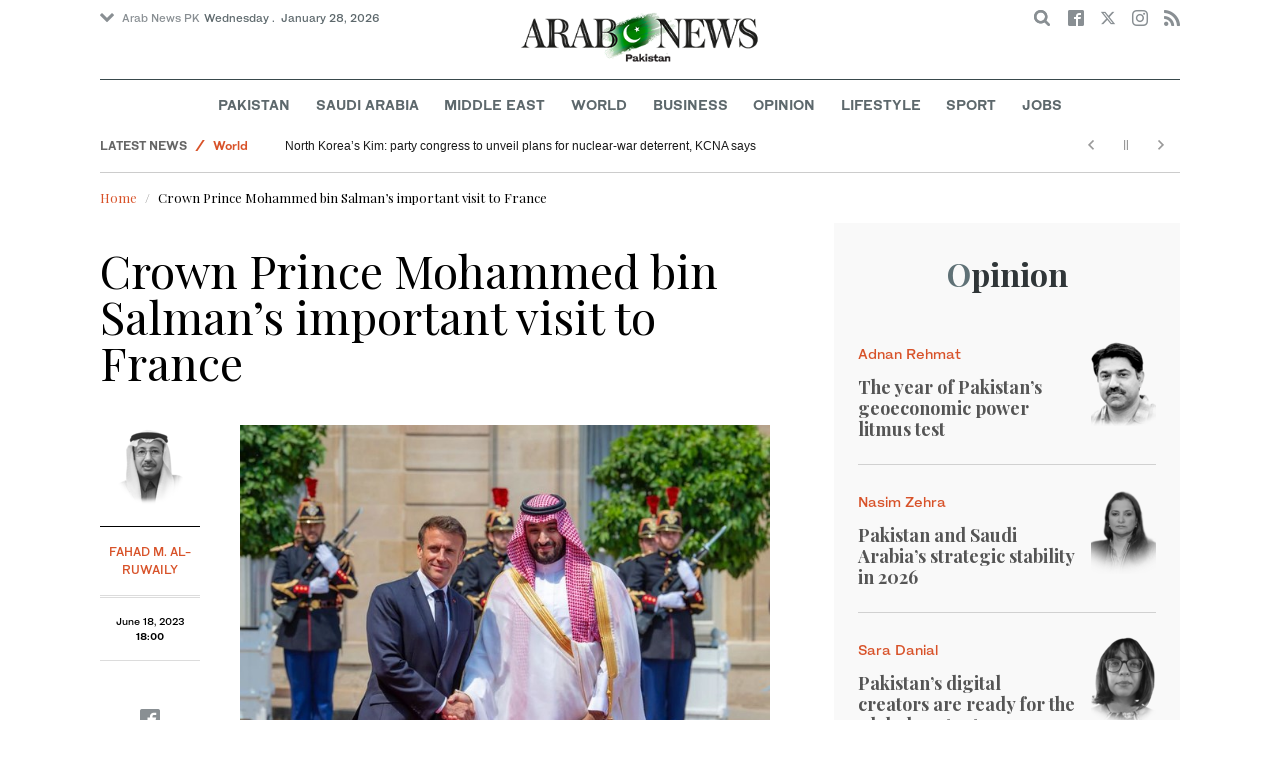

--- FILE ---
content_type: text/html; charset=utf-8
request_url: https://www.arabnews.pk/node/2323801
body_size: 18982
content:
<!--html__opinion--><!doctype html>
<html itemscope itemtype="http://schema.org/Webpage" class="no-js" lang="en" dir="ltr">

<head>
  <script async src="https://cdn.onthe.io/io.js/VLpTs7YbQBN4"></script>
  <meta http-equiv="X-UA-Compatible" content="IE=Edge,chrome=1" />
  <meta charset="utf-8" />
  <meta http-equiv="Content-Type" content="text/html; charset=utf-8" />
<link rel="shortcut icon" href="https://www.arabnews.pk/sites/default/files/index.png" type="image/png" />
<meta name="description" content="Saudi Crown Prince Mohammed bin Salman began an important official visit to France last week, with a program filled with many events. On Friday, the crown prince held an expanded meeting with French President Emmanuel Macron, which I had the honor of attending. It included several ministers and senior officials from both countries, who reviewed the historical and strategic" />
<meta name="abstract" content="Get the latest breaking news and headlines from the largest Arab News website. Get world news, sport news, business news, entertainment, lifestyle, video and photos." />
<meta name="rights" content="Arab News" />
<link rel="canonical" href="https://www.arabnews.pk/node/2323801" />
<link rel="shortlink" href="https://arab.news/nh9fm" />
<meta http-equiv="content-language" content="en" />
<meta property="fb:app_id" content="331299401208963" />
<meta property="og:site_name" content="Arab News PK" />
<meta property="og:type" content="article" />
<meta property="og:title" content="Crown Prince Mohammed bin Salman’s important visit to France" />
<meta property="og:url" content="https://arab.news/nh9fm" />
<meta property="og:description" content="Saudi Crown Prince Mohammed bin Salman began an important official visit to France last week, with a program filled with many events. On Friday, the crown prince held an expanded meeting with French President Emmanuel Macron, which I had the honor of attending. It included several ministers and senior officials from both countries, who reviewed the historical and strategic relations between the two countries and ways to develop them in all fields — in a way that serves the interests of both countries and their friendly peoples." />
<meta property="og:updated_time" content="2023-06-19T10:43:30+03:00" />
<meta property="og:image" content="https://www.arabnews.pk/sites/default/files/authors/2712676-fahadmal-ruwaily.png" />
<meta property="og:image:url" content="https://www.arabnews.pk/sites/default/files/authors/2712676-fahadmal-ruwaily.png" />
<meta name="twitter:card" content="summary" />
<meta name="twitter:site" content="@Arab_News" />
<meta name="twitter:site:id" content="69172612" />
<meta name="twitter:url" content="https://arab.news/nh9fm" />
<meta name="twitter:creator" content="@Arab_News" />
<meta name="twitter:creator:id" content="69172612" />
<meta name="twitter:title" content="Crown Prince Mohammed bin Salman’s important visit to France" />
<meta name="twitter:description" content="Saudi Crown Prince Mohammed bin Salman began an important official visit to France last week, with a program filled with many events. On Friday, the crown prince held an expanded meeting with French" />
<meta name="twitter:image" content="https://www.arabnews.pk/sites/default/files/authors/2712676-fahadmal-ruwaily.png" />
<meta property="article:published_time" content="2023-06-18T21:00:11+03:00" />
<meta property="article:modified_time" content="2023-06-19T10:43:30+03:00" />
<meta itemprop="name" content="Crown Prince Mohammed bin Salman’s important visit to France" />
<meta itemprop="image" content="https://www.arabnews.pk/sites/default/files/authors/2712676-fahadmal-ruwaily.png" />
<meta itemprop="description" content="Saudi Crown Prince Mohammed bin Salman began an important official visit to France last week, with a program filled with many events. On Friday, the crown prince held an expanded meeting with French President Emmanuel Macron, which I had the honor of attending. It included several ministers and senior officials from both countries, who reviewed the historical and strategic relations between the two countries and ways to develop them in all fields — in a way that serves the interests of both countries and their friendly peoples." />
  <meta name="viewport" content="width=device-width, initial-scale=1.0" />
  <title>Crown Prince Mohammed bin Salman’s important visit to France | Arab News PK</title>
  <link type="text/css" rel="stylesheet" href="https://www.arabnews.pk/sites/default/files/css/css_lQaZfjVpwP_oGNqdtWCSpJT1EMqXdMiU84ekLLxQnc4.css" media="all" />
<link type="text/css" rel="stylesheet" href="https://www.arabnews.pk/sites/default/files/css/css_BufjjoOnuJh6uJQVVMb4QWQv-KnWx_lG0GDvc10vDV0.css" media="all" />
<link type="text/css" rel="stylesheet" href="https://www.arabnews.pk/sites/default/files/css/css_UUNq-h4nXBp47kiN_tBve5abMjVNmcs-SogmBCp1EOo.css" media="all" />
<link type="text/css" rel="stylesheet" href="https://www.arabnews.pk/sites/default/files/css/css_S1iRH6pqoG9ST_lbfSWVGomZyltRnNkxe_nNTRnjQs0.css" media="all" />
  <script type="text/javascript" src="https://www.arabnews.pk/sites/all/modules/jquery_update/replace/jquery/1.7/jquery.min.js?v=1.7.2"></script>
<script type="text/javascript" src="https://www.arabnews.pk/misc/jquery-extend-3.4.0.js?v=1.7.2"></script>
<script type="text/javascript" src="https://www.arabnews.pk/misc/jquery-html-prefilter-3.5.0-backport.js?v=1.7.2"></script>
<script type="text/javascript" src="https://www.arabnews.pk/misc/jquery.once.js?v=1.2"></script>
<script type="text/javascript" src="https://www.arabnews.pk/misc/drupal.js?t9fpvf"></script>
<script type="text/javascript" src="https://www.arabnews.pk/sites/all/modules/jquery_update/replace/ui/external/jquery.cookie.js?v=67fb34f6a866c40d0570"></script>
<script type="text/javascript" src="https://www.arabnews.pk/sites/all/modules/jquery_update/replace/misc/jquery.form.min.js?v=2.69"></script>
<script type="text/javascript" src="https://www.arabnews.pk/sites/all/modules/dialog/misc/ajax.js?v=7.82"></script>
<script type="text/javascript" src="https://www.arabnews.pk/sites/all/modules/jquery_update/js/jquery_update.js?v=0.0.1"></script>
<script type="text/javascript" src="https://www.arabnews.pk/sites/all/modules/ajax_links_api/ajax_links_api.js?t9fpvf"></script>
<script type="text/javascript" src="https://www.arabnews.pk/sites/all/modules/fb_instant_articles/modules/fb_instant_articles_display/js/admin.js?t9fpvf"></script>
<script type="text/javascript">
<!--//--><![CDATA[//><!--
  window.most_article = function (period, folder_type) {
      jQuery.getJSON('https://www.arabnews.com/sites/default/files/'+folder_type+'/'+period+'.json?v='+(new Date).getTime(), function(data) {
        var _url ='https://www.arabnews.com/sites/default/files/'+folder_type+'/'+period+'.json';
          //console.log(_url);
          //console.log(data);
          var html="";
          jQuery.each(data.articles.list, function(i,item){
          var _number_view = "";
          if(folder_type == "mostread"){
            _number_view = item.pageviews;
          } else{
            _number_view = item.facebook;
          }
          var _nid_article =  item.url.split("/"); 
          var _img_public = item.type_article.split("public://");

          //console.log(_img_public);

          if(_img_public.length == 2){
            var _img_most = 'https://www.arabnews.com/sites/default/files/'+_img_public[1];
            
          } else if (_img_public.length == 1){
            var _img_most = item.type_article;
          }
          html +='<div class="object-item" data-nid="'+_nid_article[2]+'"><div class="media-object"><div class="media-object-section"><div class="media-object-img"><a href="'+item.url+'"><img title="'+item.page+'" alt="'+item.page+'" width="100" src="'+_img_most+'"></a></div><div class="meta-area"><span class="views-count  views-count-placeholder nid-'+_nid_article[2]+'"><i class="icomoon-icon icon-views"></i> <span>'+_number_view+'</span></span></div></div><div class="media-object-section"><h6 class="font-bold"><a href="'+item.url+'">'+item.page+'</a></h6></div></div>';
              if (i == 5){
              return false;
              }    
          });
          var _div_id ='#share_'+folder_type+'_'+period;
          jQuery(_div_id).append(html);
      });
    }
//--><!]]>
</script>
<script type="text/javascript" src="https://www.arabnews.pk/sites/all/modules/views_ajax_get/views_ajax_get.js?t9fpvf"></script>
<script type="text/javascript" src="https://www.arabnews.pk/sites/all/modules/views/js/base.js?t9fpvf"></script>
<script type="text/javascript" src="https://www.arabnews.pk/misc/progress.js?v=7.82"></script>
<script type="text/javascript" src="https://www.arabnews.pk/sites/all/modules/views/js/ajax_view.js?t9fpvf"></script>
<script type="text/javascript" src="https://www.arabnews.pk/sites/all/modules/gd_infinite_scroll/js/gd_infinite_scroll.js?t9fpvf"></script>
<script type="text/javascript" src="https://www.arabnews.pk/sites/all/modules/hide_submit/js/hide_submit.js?t9fpvf"></script>
<script type="text/javascript">
<!--//--><![CDATA[//><!--
jQuery.extend(Drupal.settings, {"basePath":"\/","pathPrefix":"","ajaxPageState":{"theme":"narabnewspk","theme_token":"F8x43vtvSDD5NNUYoFqp13TmT71zjqAkcxUKom0G_UA","jquery_version":"1.7","js":{"sites\/all\/modules\/jquery_update\/replace\/jquery\/1.7\/jquery.min.js":1,"misc\/jquery-extend-3.4.0.js":1,"misc\/jquery-html-prefilter-3.5.0-backport.js":1,"misc\/jquery.once.js":1,"misc\/drupal.js":1,"sites\/all\/modules\/jquery_update\/replace\/ui\/external\/jquery.cookie.js":1,"sites\/all\/modules\/jquery_update\/replace\/misc\/jquery.form.min.js":1,"sites\/all\/modules\/dialog\/misc\/ajax.js":1,"sites\/all\/modules\/jquery_update\/js\/jquery_update.js":1,"sites\/all\/modules\/ajax_links_api\/ajax_links_api.js":1,"sites\/all\/modules\/fb_instant_articles\/modules\/fb_instant_articles_display\/js\/admin.js":1,"0":1,"sites\/all\/modules\/views_ajax_get\/views_ajax_get.js":1,"sites\/all\/modules\/views\/js\/base.js":1,"misc\/progress.js":1,"sites\/all\/modules\/views\/js\/ajax_view.js":1,"sites\/all\/modules\/gd_infinite_scroll\/js\/gd_infinite_scroll.js":1,"sites\/all\/modules\/hide_submit\/js\/hide_submit.js":1},"css":{"modules\/system\/system.base.css":1,"sites\/all\/modules\/ajax_links_api\/ajax_links_api.css":1,"sites\/all\/modules\/date\/date_api\/date.css":1,"sites\/all\/modules\/date\/date_popup\/themes\/datepicker.1.7.css":1,"sites\/all\/modules\/date\/date_repeat_field\/date_repeat_field.css":1,"sites\/all\/modules\/ckeditor\/css\/ckeditor.css":1,"sites\/all\/modules\/ctools\/css\/ctools.css":1,"sites\/all\/modules\/gd_infinite_scroll\/css\/gd_infinite_scroll.css":1,"sites\/all\/modules\/hide_submit\/css\/hide_submit.css":1,"sites\/all\/themes\/narabnewspk\/assets\/css\/app.css":1}},"ajax_links_api":{"selector":"#content","trigger":".ajax-link","negative_triggers":"#toolbar a","html5":0,"vpager":1},"viewsAjaxGet":["ticker"],"views":{"ajax_path":"\/views\/ajax","ajaxViews":{"views_dom_id:47b94dd7e45a4d6713195bc74517a126":{"view_name":"ticker","view_display_id":"block_1","view_args":"","view_path":"node\/2323801","view_base_path":"ticker-json","view_dom_id":"47b94dd7e45a4d6713195bc74517a126","pager_element":0}}},"urlIsAjaxTrusted":{"\/views\/ajax":true,"\/node\/2323801":true},"gd_infinite_scroll":{"1":{"img_path":"https:\/\/www.arabnews.pk\/sites\/all\/modules\/gd_infinite_scroll\/images\/ajax-loader.gif","name":"node_scroll","pager_selector":"ul.pager","next_selector":"li.pager-next a:first","content_selector":".view-id-full_content_display","items_selector":".cell","load_more":0,"load_more_markup":"\u003Cbutton class=\u0022load-more\u0022\u003ELoad more\u003C\/button\u003E","ajax_pager":0,"database_override":true,"url":"node\/*"}},"hide_submit":{"hide_submit_status":true,"hide_submit_method":"disable","hide_submit_css":"hide-submit-disable","hide_submit_abtext":"","hide_submit_atext":"","hide_submit_hide_css":"hide-submit-processing","hide_submit_hide_text":"Processing...","hide_submit_indicator_style":"expand-left","hide_submit_spinner_color":"#000","hide_submit_spinner_lines":12,"hide_submit_hide_fx":0,"hide_submit_reset_time":5000}});
//--><!]]>
</script>
  <script src="/sites/all/themes/narabnewspk/assets/js/Pageviews-2.0.js?afddasf"></script>
     
  <script type='text/javascript'>
    var d_site = d_site || '7E7526088960047A3792A35A';
  </script>
  <script src='//widget.privy.com/assets/widget.js'></script>
  
  <!-- Remove view count from pk-->
  <style type="text/css">
    .views-count-placeholder {
      display: none !important;
    }
  </style>
  <script>
    (function(w, d, s, l, i) {
      w[l] = w[l] || [];
      w[l].push({
        'gtm.start': new Date().getTime(),
        event: 'gtm.js'
      });
      var f = d.getElementsByTagName(s)[0],
        j = d.createElement(s),
        dl = l != 'dataLayer' ? '&l=' + l : '';
      j.async = true;
      j.src =
        'https://www.googletagmanager.com/gtm.js?id=' + i + dl;
      f.parentNode.insertBefore(j, f);
    })(window, document, 'script', 'dataLayer', 'GTM-K2V74X2');
  </script>
  <script type="text/javascript">
    !(function(p,l,o,w,i,n,g){
        if(!p[i]){
            p[i]=p[i]||[];
            p[i].push(i);
            p[i]=function(){(p[i].q=p[i].q||[]).push(arguments);};
            p[i].q=p[i].q||[];
            n=l.createElement(o);
            g=l.getElementsByTagName(o)[0];
            n.async=1;
            n.src=w;
            g.parentNode.insertBefore(n, g);
            n.onload = function() {
                window.l5plow.initTag('24', 1800, '', 'tracker.srmg-cdp.com');

                window.l5plow('enableFormTracking');
                window.l5plow('trackPageView');
            };
        }
    })(window, document, "script", "https://js.l5id.com/l5v3s.js", "l5track");
  </script>
  <script src="/srpc.js?ssss"></script>
  <script async="async" src="https://securepubads.g.doubleclick.net/tag/js/gpt.js"></script>
  <script>
    window.googletag = window.googletag || {
      cmd: []
    };
    var anchorSlot;

    function isMobileDevice() {
      return /Android|webOS|iPhone|iPod|BlackBerry|IEMobile|Opera Mini/i.test(navigator.userAgent);
    }
    googletag.cmd.push(function() {
      var isDesktop = !isMobileDevice() && window.innerWidth > 1024;
      var isTablet = window.innerWidth > 767 && window.innerWidth <= 1024;
      var isMobile = isMobileDevice();

      

      var topMapping = googletag.sizeMapping()
        .addSize([1080, 0], [
          [728, 90],
          [970, 250],
          [970, 90]
        ])
        .addSize([750, 400], [
          [728, 90],
          [970, 250],
          [970, 90]
        ])
        .addSize([470, 400], [
          [320, 50],
          [320, 100],
          [300, 100],
          [300, 50]
        ])
        .addSize([0, 0], [
          [320, 50],
          [320, 100],
          [300, 100],
          [320, 50]
        ])
        .build();

      var midMapping = googletag.sizeMapping()
        .addSize([1080, 0], [
          [300, 250],
          [336, 280],
          [300, 600],
          [160, 600]
        ])
        .addSize([750, 400], [
          [300, 250],
          [336, 280],
          [300, 600],
          [160, 600]
        ])
        .addSize([470, 400], [
          [300, 250],
          [336, 280],
          [250, 250],
          [200, 200]
        ])
        .addSize([0, 0], [
          [300, 250],
          [336, 280],
          [250, 250],
          [200, 200]
        ])
        .build();

      var bottomMapping = googletag.sizeMapping()
        .addSize([1080, 0], [
          [728, 90],
          [970, 250],
          [970, 90]
        ])
        .addSize([750, 400], [
          [728, 90],
          [970, 250],
          [970, 90]
        ])
        .addSize([470, 400], [
          [300, 250],
          [250, 250],
          [200, 200],
          [336, 280]
        ])
        .addSize([0, 0], [
          [320, 50],
          [250, 250],
          [200, 200],
          [336, 280]
        ])
        .build();

      googletag.defineSlot('/5910/Arabnewspk/opinion', [1, 1], 'div-gpt-ad-3341368-0').addService(googletag.pubads());

      googletag.defineOutOfPageSlot('/5910/Arabnewspk/opinion', 'div-gpt-ad-3341368-1')
        .addService(googletag.pubads());


      googletag.defineSlot('/5910/Arabnewspk/opinion', [
          [728, 90],
          [970, 90],
          [970, 250],
          [970, 90],
          [320, 50],
          [320, 100],
          [300, 100],
          [300, 50]
        ], 'div-gpt-ad-3341368-2')
        .defineSizeMapping(topMapping)
        .setTargeting('position', 'atf')
        .addService(googletag.pubads());

      googletag.defineSlot('/5910/Arabnewspk/opinion', [
          [300, 250],
          [336, 280],
          [300, 600],
          [160, 600],
          [250, 250],
          [200, 200]
        ], 'div-gpt-ad-3341368-3')
        .defineSizeMapping(midMapping)
        .setTargeting('position', 'Mid1')
        .addService(googletag.pubads());

      googletag.defineSlot('/5910/Arabnewspk/opinion', [
          [300, 250],
          [336, 280],
          [300, 600],
          [160, 600],
          [250, 250],
          [200, 200],
          ['Fluid']
        ], 'div-gpt-ad-3341368-4')
        .defineSizeMapping(midMapping)
        .setTargeting('position', 'Mid2')
        .addService(googletag.pubads());

      googletag.defineSlot('/5910/Arabnewspk/opinion', [
          [728, 90],
          [970, 250],
          [970, 90],
          [300, 250],
          [250, 250],
          [336, 280],
          [320, 50],
          [200, 200],
          ['Fluid']
        ], 'div-gpt-ad-3341368-5')
        .defineSizeMapping(bottomMapping)
        .setTargeting('position', 'btf')
        .addService(googletag.pubads());


      if (document.body.clientWidth <= 1024) {
        anchorSlot = googletag.defineOutOfPageSlot(
          '/5910/Arabnewspk/home', googletag.enums.OutOfPageFormat.BOTTOM_ANCHOR);
      }
      if (anchorSlot) {
        anchorSlot
          .setTargeting('Page', 'opinion')
          .addService(googletag.pubads());
      }

      // Configure page-level targeting.
      googletag.pubads().setTargeting('Page', ['opinion']);
      googletag.pubads().setTargeting('url', [window.location.pathname]);
      googletag.pubads().enableLazyLoad({
        // Fetch slots within 2 viewports.
        fetchMarginPercent: 200,
        // Render slots within 1 viewports.
        renderMarginPercent: 100,
        mobileScaling: 2.0
      });
            var ppid = 'd7d2b95535f4e60703cd6b43f90069b7f911cbc79c1ba85e041af06beb270c5a';
      googletag.pubads().setPublisherProvidedId(ppid);
      googletag.pubads().enableSingleRequest();
      googletag.pubads().collapseEmptyDivs();
      googletag.pubads().setCentering(true);
      googletag.enableServices();
    });

    // networkCode is provided
    window.googletag = window.googletag || {
      cmd: []
    };
    googletag.secureSignalProviders = googletag.secureSignalProviders || [];
    googletag.secureSignalProviders.push({
      networkCode: "5910",
      collectorFunction: () => {
        // ...custom signal generation logic...
        return Promise.resolve("signal");
      },
    });
  </script>
  <script async src="//pahter.tech/c/arabnews.pk.js"></script>
</head>

<body class="html not-front not-logged-in no-sidebars page-node page-node- page-node-2323801 node-type-columns domain-www-arabnews-pk" >
  <!-- Google Tag Manager (noscript) -->
  <noscript><iframe src="https://www.googletagmanager.com/ns.html?id=GTM-K2V74X2" height="0" width="0" style="display:none;visibility:hidden"></iframe></noscript>
  <!-- End Google Tag Manager (noscript) -->
  <div id="main-wrap">

    <div id='div-gpt-ad-3341368-0'>
      <script>
        googletag.cmd.push(function() {
          onDvtagReady(function () { googletag.display('div-gpt-ad-3341368-0'); });
        });
      </script>
    </div>

    <div id='div-gpt-ad-3341368-1'>
      <script>
        googletag.cmd.push(function() {
          onDvtagReady(function () { googletag.display('div-gpt-ad-3341368-1'); });
        });
      </script>
    </div>
    <div canvas="container">

      <div class="container">
        <div id="sb-blocker"></div>
                <script>
  jQuery.ajax({
    url: '/views/ajax',
    type: 'post',
    data: {
      view_name: 'ticker',
      view_display_id: 'block_2', //your display id
      view_args: {}, // your views arguments
    },
    dataType: 'json',
    success: function(response) {
      if (response[1] !== undefined) {
        jQuery('.break-news-header').append(response[1].data);
        // Drupal.attachBehaviors();
        //  Drupal.attachBehaviors($('#raayleft'), Drupal.settings);
      }

    },
    complete: function() {
      // jQuery(".author-slick").slick("getSlick").refresh();
    }
  });
</script>
<header id="main-header">
  <div id="sticky-header-waypoint">
    <div class="break-news-header show-for-large">
          </div>
    <div class="sticky-header-spacer"></div>
    <div class="main-header-before show-for-medium">
      <div class="grid-container">
        <div class="grid-x grid-margin-x">
          <div class="cell shrink show-for-medium-only">
            <button class="toggle-nav-panel" type="button" aria-label="Menu" aria-controls="navigation"><i class="icomoon-icon icon-hamburger"></i></button>
          </div>
          <div class="cell auto">
            <div class="dropdown-wrapper">
              <button class="dropdown button small" type="button"><i class="icomoon-icon icon-arrow-down"></i>Arab News PK</button>
              <div class="dropdown-menu">
                <ul class="menu vertical">
                  <li><a href="http://www.arabnews.com/">Arab News</a></li>
                  <li><a href="http://www.arabnews.jp/">Arab News JP</a></li>
                  <li><a href="https://www.arabnews.fr/">Arab News FR</a></li>
                </ul>
              </div>
            </div>
            <div class="current-date">
               <time>Wednesday .  January 28, 2026 </time>            </div>
          </div>
          <div class="cell shrink">
            <div class="text-right">
              <div class="holder-area">
                <div class="search-area">
                  <form class="searchbox" action="/node/2323801" method="post" id="search-block-form" accept-charset="UTF-8"><div><div class="container-inline">
      <h2 class="element-invisible">Search form</h2>
    <div class="form-item form-type-textfield form-item-search-block-form">
  <label class="element-invisible" for="edit-search-block-form--2">Search </label>
 <input title="Enter the terms you wish to search for." placeholder="Search here ..." class="searchbox-input form-text" onkeyup="buttonUp();" type="text" id="edit-search-block-form--2" name="search_block_form" value="" size="15" maxlength="128" />
</div>
<div class="form-actions form-wrapper" id="edit-actions"><input class="searchbox-submit form-submit" type="submit" id="edit-submit" name="op" value="" /><span class="searchbox-icon"><i class="icomoon-icon icon-search"></i></span></div><input type="hidden" name="form_build_id" value="form-08i5Zgfq0LmlXnEknzahvaV_64Ne_V6NmKY-4w69Nqw" />
<input type="hidden" name="form_id" value="search_block_form" />
</div>
</div></form>                </div>
              </div>
              <div class="socials-area">
                <div class="socials-btns">
                  <a href="https://www.facebook.com/arabnewspk/" class="social-btn facebook-btn-hover" target="_blank"><i class="icomoon-icon icon-facebook"></i></a>
                  <a href="https://twitter.com/arabnewspk/" class="social-btn twitter-btn-hover" target="_blank"><i class="icomoon-icon icon-twitter"></i></a>
                  <a href="https://www.instagram.com/arabnewspk/" class="social-btn instagram-btn-hover" target="_blank"><i class="icomoon-icon icon-instagram"></i></a>
                  <!-- <a href="https://plus.google.com/+arabnews" class="social-btn"><i class="icomoon-icon icon-googleplus"></i></a> -->
                  <a href="/rss" class="social-btn" target="_blank"><i class="icomoon-icon icon-rss"></i></a>
                </div>
              </div>
            </div>
          </div>
        </div>
      </div>
    </div>

    <div class="main-header-inner show-for-medium">
      <div class="grid-container">
        <div class="grid-x grid-margin-x align-center">
          <div class="cell shrink">
            <div class="logo">
              <a href="/"><img src="/sites/all/themes/narabnewspk/assets/img/logo-pk.png?sdsa" alt="Logo"></a>
            </div>
            <div class="banner">
              Pakistan Edition
            </div>
          </div>
        </div>
      </div>
    </div>
    <div id="area-to-stick">
      <div class="grid-x gutters-1x align-justify align-middle">
        <div class="cell shrink hide-for-large">
          <button class="toggle-nav-panel" type="button" aria-label="Menu" aria-controls="navigation"><i class="icomoon-icon icon-hamburger"></i></button>
        </div>
        <div class="cell shrink">
          <div class="logo">
            <a href="/"><img src="/sites/all/themes/narabnewspk/assets/img/logo-pk-no-txt.png" alt="Logo"></a>
          </div>
          <div class="banner">Pakistan Edition</div>
        </div>
        <div class="cell auto show-for-large">
          <nav class="nav-container">
            <ul class="menu align-center show-for-medium"><li class="first leaf saudi-arabia-theme-bg-hover menu-17541"><a href="/Pakistan">Pakistan</a></li>
<li class="leaf middle-east-theme-bg-hover menu-17546"><a href="/saudiarabia">Saudi Arabia</a></li>
<li class="leaf menu-17651"><a href="/middleeast">Middle East</a></li>
<li class="leaf world-theme-bg-hover menu-17551"><a href="/world">World</a></li>
<li class="leaf economy-theme-bg-hover menu-17556"><a href="/economy">Business</a></li>
<li class="leaf menu-17631"><a href="/opinion">Opinion</a></li>
<li class="leaf lifestyle-theme-bg-hover menu-17586"><a href="/lifestyle">Lifestyle</a></li>
<li class="leaf sports-theme-bg-hover menu-17581"><a href="/sport">Sport</a></li>
<li class="last leaf menu-17681"><a href="http://careers.arabnews.com">Jobs</a></li>
</ul>          </nav>
        </div>
        <div class="cell shrink">
          <div class="subheader-block text-right">
            <div class="holder-area">
              <div class="search-area">
                <form class="searchbox" action="/node/2323801" method="post" id="search-block-form--2" accept-charset="UTF-8"><div><div class="container-inline">
      <h2 class="element-invisible">Search form</h2>
    <div class="form-item form-type-textfield form-item-search-block-form">
  <label class="element-invisible" for="edit-search-block-form--4">Search </label>
 <input title="Enter the terms you wish to search for." placeholder="Search here ..." class="searchbox-input form-text" onkeyup="buttonUp();" type="text" id="edit-search-block-form--4" name="search_block_form" value="" size="15" maxlength="128" />
</div>
<div class="form-actions form-wrapper" id="edit-actions--2"><input class="searchbox-submit form-submit" type="submit" id="edit-submit--2" name="op" value="" /><span class="searchbox-icon"><i class="icomoon-icon icon-search"></i></span></div><input type="hidden" name="form_build_id" value="form-daPeW0hY13cYOMVApUPhUUyGG3t4-OVClnLHXI5GbaU" />
<input type="hidden" name="form_id" value="search_block_form" />
</div>
</div></form>              </div>
            </div>
            <div class="socials-area show-for-medium">
              <div class="socials-btns">
                <a href="https://www.facebook.com/arabnewspk" class="social-btn facebook-btn-hover" target="_blank"><i class="icomoon-icon icon-facebook"></i></a>
                <a href="https://twitter.com/arabnewspk" class="social-btn twitter-btn-hover" target="_blank"><i class="icomoon-icon icon-twitter"></i></a>
                <a href="https://www.instagram.com/arabnewspk" class="social-btn instagram-btn-hover" target="_blank"><i class="icomoon-icon icon-instagram"></i></a>
                <!--  <a href="https://plus.google.com/+arabnews" class="social-btn"><i class="icomoon-icon icon-googleplus"></i></a> -->
                <a href="/rss" class="social-btn" target="_blank"><i class="icomoon-icon icon-rss"></i></a>
              </div>
            </div>
          </div>
        </div>
      </div>
    </div>
    <div id="sticky-header" canvas="">
      <div class="ad-block ad-block-header block-wrapper show-for-large" id="leaderboard" data-duration="2">
        <div class="block-wrapper__content">
          <div class="ad-block__holder small text-center">
          
              
          <script>
            if (!isMobileDevice()) {
                document.write("<div id='div-gpt-ad-3341368-2'></div>");
                  googletag.cmd.push(function() { 
                      onDvtagReady(function () { googletag.display('div-gpt-ad-3341368-2'); }); 
                  });
              }
        
          </script>
  
          </div>
        </div>
      </div>
      <!-- STICKY TOP AD -->
      <div class="ad-block ad-block-header block-wrapper hide-for-large" id="leaderboardSm" data-duration="2">
        <div class="block-wrapper__content">
          <div class="ad-block__holder small text-center">
                <script>
                  if (isMobileDevice()) {
                document.write("<div id='div-gpt-ad-3341368-2'></div>");
                  googletag.cmd.push(function() { 
                      onDvtagReady(function () { googletag.display('div-gpt-ad-3341368-2'); }); 
                  });
              }
        
                </script>

          </div>
        </div>
      </div>
    </div>
    <div class="break-news-header show-for-medium-only">
          </div>
    <div class="main-header-after show-for-large">
      <div class="grid-container">
        <div class="grid-x grid-margin-x">
          <div class="cell">
            <nav class="nav-container">
              <ul class="menu align-center show-for-medium"><li class="first leaf saudi-arabia-theme-bg-hover menu-17541"><a href="/Pakistan">Pakistan</a></li>
<li class="leaf middle-east-theme-bg-hover menu-17546"><a href="/saudiarabia">Saudi Arabia</a></li>
<li class="leaf menu-17651"><a href="/middleeast">Middle East</a></li>
<li class="leaf world-theme-bg-hover menu-17551"><a href="/world">World</a></li>
<li class="leaf economy-theme-bg-hover menu-17556"><a href="/economy">Business</a></li>
<li class="leaf menu-17631"><a href="/opinion">Opinion</a></li>
<li class="leaf lifestyle-theme-bg-hover menu-17586"><a href="/lifestyle">Lifestyle</a></li>
<li class="leaf sports-theme-bg-hover menu-17581"><a href="/sport">Sport</a></li>
<li class="last leaf menu-17681"><a href="http://careers.arabnews.com">Jobs</a></li>
</ul>            </nav>
          </div>
        </div>
      </div>
    </div>

    
    
  </div>
</header>
        <script>
  window.dataLayer = window.dataLayer || [];
  dataLayer.push({
    event: 'custom_page_view',
    page_type: "content - columns",
    article_id: "2323801",
        article_author: "",
    article_publish_date: "2023-06-18 18:00:00",
    tags: "[]"
  });
</script>
<main>
  <div class="news-ticker-area hide-for-small-only">
    <div class="grid-container">
      <div class="grid-x grid-margin-x">
        <div class="cell">
          <div class="view view-ticker view-id-ticker view-display-id-block_1 view-dom-id-47b94dd7e45a4d6713195bc74517a126">
        
  
  
      <div class="view-content">
      <div id="news-ticker" style="height: 30px; overflow: hidden;">
	<ul data-vr-zone="Ticker">
					<li data-category="Latest News" data-subcategory="<a href='/taxonomy/term/60236'>Pakistan</a>" data-color="d85229"><a href="/node/2630878/pakistan">Pakistan in talks with Saudi Arabia, China, banks for $2 billion refinery expansion— official </a></li>					<li data-category="Latest News" data-subcategory="<a href='/taxonomy/term/3'>World</a>" data-color="d85229"><a href="/node/2630876/world">Man tackled to ground after spraying unknown substance on Rep. Ilhan Omar at Minneapolis town hall</a></li>					<li data-category="Latest News" data-subcategory="<a href='/taxonomy/term/3'>World</a>" data-color="d85229"><a href="/node/2630869/world">UN experts condemn US move to strip migrant children of legal aid</a></li>					<li data-category="Latest News" data-subcategory="<a href='/taxonomy/term/3'>World</a>" data-color="d85229"><a href="/node/2630867/world">North Korea’s Kim: party congress to unveil plans for nuclear-war deterrent, KCNA says</a></li>					<li data-category="Latest News" data-subcategory="<a href='/taxonomy/term/3'>World</a>" data-color="d85229"><a href="/node/2630866/world">Nearly 2 million military casualties in Ukraine war: study</a></li>					<li data-category="Latest News" data-subcategory="<a href='/taxonomy/term/3'>World</a>" data-color="d85229"><a href="/node/2630860/world">Nine Nigerian troops killed, several missing in jihadist ambush</a></li>					<li data-category="Latest News" data-subcategory="<a href='/taxonomy/term/5'>Sport</a>" data-color="d85229"><a href="/node/2630859/sport">Spain will host 2030 World Cup final, says RFEF president</a></li>					<li data-category="Latest News" data-subcategory="<a href='/taxonomy/term/3'>World</a>" data-color="d85229"><a href="/node/2630858/world">Poland foreign minister urges Musk to cut Russia’s Starlink access</a></li>					<li data-category="Latest News" data-subcategory="<a href='/taxonomy/term/5'>Sport</a>" data-color="d85229"><a href="/node/2630857/sport">Top‑eight scramble dominates Champions League group climax</a></li>					<li data-category="Latest News" data-subcategory="<a href='/taxonomy/term/3'>World</a>" data-color="d85229"><a href="/node/2630854/world">‘Without any humanity’: Eritrea human trafficker gets 20 years</a></li>			</ul>
</div>    </div>
  
  
  
  
  
  
</div>        </div>
      </div>
    </div>
  </div>
  <div class="breadcrumbs-wrapper hide-for-small-only">
    <div class="grid-container">
      <div class="grid-x">
        <div class="cell">
          <h2 class="element-invisible">You are here</h2><ul class="breadcrumbs hide-for-small-only wow lightSpeedIn" itemprop="breadcrumb"><li class="breadcrumb-1"><a href="/">Home</a></li><li class="breadcrumb-last current">Crown Prince Mohammed bin Salman’s important visit to France</li></ul>                                      </div>
      </div>
    </div>
  </div>
  <div class="articles-entries grid-container small-grid-collapse">
    <div class="entry-article-wrapper">
      <div class="grid-x grid-margin-x align-center">
        <div class="cell large-auto">
          <div class="content-wrap">
            ﻿    <script type="text/javascript">
    
    var obj = new Pageviews();

    obj.sendView("2323801", "https://www.arabnews.pk/sites/default/files/styles/n_670_395/public/main-image/opinion/2023/06/18/macron.jpg?itok=Crc8UraV" , "Crown Prince Mohammed bin Salman’s important visit to France" , "/node/2323801", function(data) {
    });
</script>
    <div class="entry-article" data-nid="2323801">
        <div class="entry-title">
            <h1>Crown Prince Mohammed bin Salman’s important visit to France</h1>
        </div>
        <div class="grid-x entry-article-inner align-center">
            <div class="cell large-shrink">
                <div class="entry-aside-info show-for-large">
                                        <div class="entry-author-img">
                      <a href="/taxonomy/term/405201">
                        <img src="https://www.arabnews.pk/sites/default/files/styles/n_65_85/public/authors/2712676-fahadmal-ruwaily.png?itok=CTXHTK9O" width="65" height="85" alt="Author" />                      </a>
                    </div>
                                        <div class="entry-author"><a href="/taxonomy/term/405201">Fahad M. Al-Ruwaily</a></div>
                                          <div class="entry-date">
                          <time>June 18, 2023<span> 18:00</span></time>                      </div>
                                        <div class="entry-views"><span class="views-count-placeholder nid-2323801"><i class="icomoon-icon icon-views"></i><span></span></span></div>
                    <div class="entry-aside-shares">
                        <div class="addthis_toolbox" addthis:title=""  addthis:url="" data-a2a-url="" data-a2a-title="" >
            <div class="a2a_kit ">
                <div class="entry-share-row">
                    <a class="a2a_button_facebook facebook-btn-hover">
                        <i class="icomoon-icon icon-facebook"></i>
                    </a>
                </div>
                <div class="entry-share-row">
                    <a class="a2a_button_twitter twitter-btn-hover">
                        <i class="icomoon-icon icon-twitter"></i>
                    </a>
                </div>
                <div class="entry-share-row">
                    <a class="a2a_button_linkedin linkedin-btn-hover">
                        <i class="icomoon-icon icon-linkedin"></i>
                    </a>
                </div>
                <div class="entry-share-row">
                    <a class="a2a_button_whatsapp whatsapp-btn-hover">
                        <i class="icomoon-icon icon-whatsapp"></i>
                    </a>
                </div>
            </div>
        
            <div class="padding-top-1">
                <div class="entry-share-row">
                    <a class="a2a_button_email">
                        <i class="icomoon-icon icon-envelope"></i>
                    </a>
                </div>
                <div class="entry-share-row">
                    <a href="#" class="print-btn"><i class="icomoon-icon icon-printer"></i></a>
                </div>
            </div>
        </div>
        <a style="background-color: #000; border-radius: 20px; padding: 2px 10px; font-size: 14px; color: #fff; font-family: isento-medium;" href="https://twitter.com/intent/follow?original_referer=https%3A%2F%2Fwww.arabnews.com%2F&amp;ref_src=twsrc%5Etfw%7Ctwcamp%5Ebuttonembed%7Ctwterm%5Efollow%7Ctwgr%5Earabnews&amp;region=follow_link&amp;screen_name=arabnews">
                                        <i class="icomoon-icon icon-twitter" style="font-size:14px;"></i> Follow
                                    </a>                    </div>
                </div>
            </div>
            <div class="cell large-auto">

                <div class="entry-meta hide-for-large">
                    <div class="media-object author-meta-area">
                                                <div class="media-object-section">
                            <a href="/taxonomy/term/405201">
                              <img src="https://www.arabnews.pk/sites/default/files/styles/n_65_85/public/authors/2712676-fahadmal-ruwaily.png?itok=CTXHTK9O" width="65" height="85" alt="Author" />                            </a>
                        </div>
                                                <div class="media-object-section">
                            <div class="entry-author"><a href="/taxonomy/term/405201">Fahad M. Al-Ruwaily</a></div>
                                                          <div class="entry-date">
                                  <time>June 18, 2023<span> 18:00</span></time>                              </div>
                                                    </div>
                    </div>
                    <div class="entry-meta-footer">
                        <div class="grid-x align-justify">
                            <div class="cell shrink">
                                <div class="entry-views"><span><i class="icomoon-icon icon-views"></i></span> <span></span></div>
                            </div>
                            <div class="cell shrink">
                                <div class="entry-shares-wrapper">
                                    <div class="a2a_kit " addthis:title="" addthis:url="" data-a2a-url="" data-a2a-title="">
            <a class="a2a_button_facebook facebook-btn-hover"><i class="icomoon-icon icon-facebook"></i></a>
            <a class="a2a_button_twitter twitter-btn-hover"><i class="icomoon-icon icon-twitter"></i></a>
            <a class="a2a_button_linkedin linkedin-btn-hover"><i class="icomoon-icon icon-linkedin"></i></a>
            <a class="a2a_button_whatsapp whatsapp-btn-hover"><i class="icomoon-icon icon-whatsapp"></i></a>
            <a class="a2a_button_email"><i class="icomoon-icon icon-envelope"></i></a>
            <a href="#" class="print-btn"><i class="icomoon-icon icon-printer"></i></a>
        </div>                                </div>
                            </div>
                        </div>
                    </div>
                </div>

                <div class="entry-content printable-area">
                    <div class="title-area show-for-printable-area">
                        <h2>Crown Prince Mohammed bin Salman’s important visit to France</h2>
                    </div>
                    <div class="media-object author-meta-area show-for-printable-area">
                                                <div class="media-object-section">
                            <img src="https://www.arabnews.pk/sites/default/files/styles/n_65_85/public/authors/2712676-fahadmal-ruwaily.png?itok=CTXHTK9O" width="65" height="85" alt="Author" />                        </div>
                                                <div class="media-object-section">
                            <div class="entry-author">Fahad M. Al-Ruwaily</div>
                                                          <div class="entry-date">
                                  <time>June 18, 2023<span> 18:00</span></time>                              </div>
                                                    </div>
                    </div>
                                            <div class="entry-media">
                            <figure class="image">
                                                                
                                <img src="https://www.arabnews.pk/sites/default/files/styles/n_670_395/public/main-image/opinion/2023/06/18/macron.jpg?itok=Crc8UraV" alt="Saudi Crown Prince Mohammed bin Salman arrives at presidential Elysee Palace to meet France’s President in Paris, on June 16." title="Saudi Crown Prince Mohammed bin Salman arrives at presidential Elysee Palace to meet France’s President in Paris, on June 16." />                                <figcaption>Saudi Crown Prince Mohammed bin Salman arrives at presidential Elysee Palace to meet France’s President in Paris, on June 16.</figcaption>                            </figure>
                        </div>
                                                                 <div class="short-url-wrapper">
                            <div class="short-url grid-x grid-padding-x gutters-1x align-middle center">
                                <div class="cell shrink"><span>Short Url</span></div>
                                <div class="cell shrink"><p class="short-url-link">https://arab.news/nh9fm</p></div>
                            </div>
                        </div>
                                        <p>
	Saudi Crown Prince Mohammed bin Salman began an important official visit to France last week, with a program filled with many events. On Friday, the crown prince held an expanded meeting with French President Emmanuel Macron, which I had the honor of attending. It included several ministers and senior officials from both countries, who reviewed the historical and strategic relations between the two countries and ways to develop them in all fields — in a way that serves the interests of both countries and their friendly peoples. They also exchanged views on international and regional developments, along with ways to coordinate joint efforts in this regard.<br />
	It is certain that this visit will have significant outcomes and will provide additional impetus to the strengthening of cooperation and partnership between the two countries. It is also an important opportunity to hold consultations and coordinate joint action to face growing challenges and risks to people globally — with the ongoing Ukrainian crisis undoubtedly being the most prominent example. During his consultations with several heads of state, the crown prince affirmed the Kingdom’s support for all diplomatic and mediation efforts aimed at ending the crisis, resolving it politically and restoring security and stability.<br />
	The crown prince had also met with President Volodymyr Zelensky in Jeddah last month during the latter’s visit to the Kingdom. The Ukraine leader participated in some of the activities of the Arab League Summit hosted by Saudi Arabia, during which he exchanged views with Arab leaders on the crisis and proposals for a diplomatic solution.<br />
	In February, Minister of Foreign Affairs Prince Faisal bin Farhan visited Kyiv, where a memorandum of understanding was signed to implement a joint cooperation program to provide humanitarian aid and relief packages valued at $400 million for the Ukrainian people. This was part of an agreement previously announced by the Kingdom following the phone call between the crown prince and President Zelensky in October 2022. Two cooperation agreements valued at $10 million were also signed by the King Salman Center for Humanitarian Aid and Relief in April 2022, with the World Health Organization and the UN High Commissioner for Refugees, to provide Ukrainian refugees in neighboring countries with shelter and medical assistance.<br />
	Bilateral relations between France and the Kingdom are growing and developing. The two countries have a strong partnership based on a great friendship and cooperation in various political, security, economic and cultural fields. Trade between the two countries grew significantly in 2022, rising by 74 percent compared to the previous year, to over €10.7 billion ($11.7 billion), according to data issued by the French Ministry of Finance and Economy. These statistics are also supported by the data of the Saudi Foreign Trade Authority.<br />
	There is still room to deepen and consolidate ties, particularly since the Kingdom is undergoing significant transformation with its giga-projects and broad development as part of the Vision 2030 plan. This plan is built on the foundations of human development, sustainability and environmental protection, as well as social and economic stability. This undoubtedly provides more opportunity to enhance cooperation with France in science and other fields. This includes ensuring greater localization of industries, boosting transfers of technology, the further development of a knowledge-based society, increasing the training of people, adopting renewable and clean-energy initiatives, and further pacts in the water and agricultural sectors.<br />
	This is the crown prince’s second trip to France, with the first taking place in July 2022, and after the visit of President Macron to the Kingdom in December 2021. These visits confirm the exceptional personal relations between the two countries’ leaders and their people.<br />
	The crown prince was invited by Macron to participate in the important political summit that France will host on Thursday and Friday, titled “Building a New Consensus for a More Inclusive International Financial System.” A select group of people — including 45 prominent heads of state and government, the secretary-general of the UN and the heads and general secretaries of other leading international organizations and funds — will participate in the summit. The event, through its numerous seminars and roundtables, aims to hold constructive discussions and seek international solidarity on the difficulties facing the world in terms of financing and sustainable development, which are linked to climate change.<br />
	In addition to the aforementioned, the crown prince and his accompanying delegation will participate in a third event of great importance to the Kingdom, which is the Conference of the States Parties to the Bureau International des Expositions’ Convention. Saudi Arabia is one of the leading candidates to host the World Expo 2030 exhibition, in Riyadh. The crown prince will also oversee the reception and exhibition that is taking place on Monday. The Kingdom has so far received widespread support from many friendly countries, with France at the forefront. During the crown prince’s visit to France last July, Paris officially announced its support for the Kingdom’s candidacy.<br />
	Last year, when Saudi Arabia announced its candidacy to host Expo 2030, which is the largest such event in the world, I was honored to participate in the reception of the verification team, Mission d’Enquete, appointed by the general secretariat of the Bureau International des Expositions in Paris. The verification team, which included the bureau’s secretary-general and several international experts, visited Riyadh in March to determine its eligibility to host the event. It concluded its weeklong visit by lauding the extensive human and developmental renaissance taking place under the umbrella of the Kingdom’s much-praised Vision 2030 strategic plan. In its report, the team confirmed the readiness of Riyadh and its ability to host and organize Expo 2030, which is expected to record more than 40 million visits.</p>

<blockquote>
	<p>
		<em><strong>There is a great deal of similarity between French and Saudi citizens in their appreciation of history, the arts and culture.</strong></em></p>

	<p class="rteright">
		<em>Fahad M. Al-Ruwaily</em></p>
</blockquote>

<p>
	<br />
	Of course, Riyadh’s hosting of Expo 2030 would ensure greater cooperation between the Kingdom and France on various economic, cultural and technical levels. It would also promote rapprochement and understanding between the Kingdom’s people and the global community, especially French citizens. There is a great deal of similarity between French and Saudi citizens in their appreciation of history, the arts and culture.<br />
	Some of my friends have asked me if I face any challenges or obstacles in my role as Saudi ambassador to France. I have replied that, thankfully, I have not encountered any. However, there are sometimes hurdles that result from a lack of knowledge, a lack of information or, in some cases, prejudice. There are still some people on the French side who are not fully aware of the Kingdom’s culture, history and the long-standing traditions of its people. The same thing can be said about the trade and business sectors, with some French nationals unaware of the Kingdom’s huge capabilities.<br />
	Saudi Arabia, it must be emphasized to these people, enjoys significant political and economic stability, has good human resources, competent young experts and modern infrastructure, as well as natural and mineral resources. In addition, its geographical position makes it an ideal location for the development of a vibrant commercial hub, for the Gulf, Middle East and globally. It is located between three of the world’s continents — Asia, Africa and Europe — and overlooks some of the most important international maritime routes for the transport of sources of energy, goods and services.<br />
	Similarly, there is still a lack of understanding among Saudi businessmen and investors with regard to the huge potential of France, especially in technology, digital industries, innovation, artificial intelligence, human resources development, the pharmaceutical sector, renewable and clean energy production, water treatment, space sciences and aviation.<br />
	Although ties have improved significantly in recent years, additional cooperation is needed between government bodies, the private sector and commercial and civil authorities in order to get to the desired level. The visit of the crown prince will undoubtedly assist in this regard because he is accompanied by a high-level delegation consisting of several ministers — foreign affairs, culture, finance, investment, industry and transport — as well as senior officials, including the head of the Public Investment Fund. An expanded Saudi-French Business Council forum will be held during the visit, constituting a good opportunity for the two sides to boost ties. An exhibition has been organized in Paris that will provide French visitors, diplomats and delegates with an overview of the Kingdom’s past and glorious present, its beautiful capital, Riyadh, and the extensive human and developmental renaissance currently underway.<br />
	As for the French side, numerous initiatives have been launched, the latest being the Gulf Vision 2023 conference that took place on June 13-14 under the auspices of President Macron in the grand conference hall at the French Ministry of Finance and Economy’s headquarters. It focused on trade and economic exchange between France, the Kingdom and the other GCC countries. I was honored to take part in the conference, which also saw the participation of Saudi Minister of Industry and Mineral Resources Bandar AlKhorayef, along with a high-level official Saudi delegation.<br />
	The event was also attended by French Finance Minister Bruno Le Maire and Minister of Foreign Trade Olivier Becht. The Saudi private sector was represented at the conference by the head and senior members of the Saudi-French Business Council, while the French private sector was represented by the head and members of Business France. At the end of the conference, and in light of the initiative’s success, the attendees agreed to turn the conference into an annual event.<br />
	I am honored, as the Saudi ambassador to France, along with my team at the embassy, consulates and affiliated offices, to be expending considerable effort to enhance cooperation between the two countries, through periodic events and forums, in consultation with the relevant bodies in both nations.<br />
	Everyone is undoubtedly looking forward to the outcomes of this important visit and the success it will achieve, much like that of the crown prince’s previous visits. A promising future beckons — one of mutually beneficial ties between the peoples of these two great nations.</p>

<ul>
	<li>
		<em>Fahad M. Al-Ruwaily is Saudi Arabia's ambassador to France. Twitter: @Fahadalrwaily</em></li>
</ul>
                    <div class="border gray font-italic" style="padding:5px;">Disclaimer: Views expressed by writers in this section are their own and do not necessarily reflect Arab News' point-of-view</div>
                </div>

                <div class="entry-shares-wrapper">
              <div class="a2a_kit" addthis:title="" addthis:url="">
                  <div class="entry-share">
                      <a class="a2a_button_facebook facebook-btn"><i class="icomoon-icon icon-facebook"></i></a>
                      <a class="a2a_button_twitter twitter-btn"><i class="icomoon-icon icon-twitter"></i></a>
                      <a class="a2a_button_linkedin linkedin-btn"><i class="icomoon-icon icon-linkedin"></i></a>
                      <a class="a2a_button_whatsapp whatsapp-btn"> <i class="icomoon-icon icon-whatsapp"></i></a>
                  </div>
                    
                  <div class="entry-otpions">
                      <a class="a2a_button_email envelope-btn"><i class="icomoon-icon icon-envelope"></i></a>
                      <a href="#" class="print-btn"><i class="icomoon-icon icon-printer"></i></a>
                      
                  </div>
                  <div class="follow-field">
                     <a style="background-color: #000; border-radius: 20px; padding: 2px 10px; font-size: 14px; color: #fff; font-family: isento-medium;" href="https://twitter.com/intent/follow?original_referer=https%3A%2F%2Fwww.arabnews.com%2F&amp;ref_src=twsrc%5Etfw%7Ctwcamp%5Ebuttonembed%7Ctwterm%5Efollow%7Ctwgr%5Earabnews&amp;region=follow_link&amp;screen_name=arabnews">
                                        <i class="icomoon-icon icon-twitter" style="font-size:14px;"></i> Follow
                                    </a>
                  </div>
              </div>
              
            </div>

                

                
            </div>
        </div>

    </div>

          </div>
        </div>
        <div class="cell large-shrink">
          <div class="sidebar-wrap">


            <div class="block-wrapper wow fadeInUp no-spacer">
              <div class="block-content">
                <div class="ad-holder text-center">
                  <script>
                    document.write("<div id='div-gpt-ad-3341368-3'></div>");
                    googletag.cmd.push(function() {
                      onDvtagReady(function () { googletag.display('div-gpt-ad-3341368-3'); });
                    });
                  </script>
                </div>
              </div>
            </div>
            <div class="block-wrapper white-smoke-opacity-bg has-padding">
              <div class="block-title text-center first-letter-style">
                <h3><a href="/opinion">Opinion</a></h3>
              </div>
              <div class="block-content">
                <div class="view view-article-list view-id-article_list view-display-id-block view-dom-id-49e8f6b415aaf6b7360cc06b276710e2">
        
  
  
      <div class="view-content">
      <div class="objects-list has-separator">
			<div class="object-item increased-space" data-vr-contentbox="position 1">
    <div class="media-object align-justify">
        <div class="media-object-section">
            <div class="author-name"><a href="/taxonomy/term/65431">Adnan Rehmat</a></div>
            <h5 class="font-bold ft-sz-18 emperor-font-color">
                <a href="/node/2630198">The year of Pakistan’s geoeconomic power litmus test</a>
            </h5>
        </div>
                <div class="media-object-section">
            <div class="media-object-img">
                <a href="/taxonomy/term/65431">
                  <img src="https://www.arabnews.pk/sites/default/files/styles/n_65_85/public/authors/4577028-2030501-115133sd6-1551948896-862216.png?itok=bsgIR4ji" width="65" height="85" alt="Author" />                </a>
            </div>
        </div>
            </div>
</div>
			<div class="object-item increased-space" data-vr-contentbox="position 2">
    <div class="media-object align-justify">
        <div class="media-object-section">
            <div class="author-name"><a href="/taxonomy/term/346156">Nasim Zehra</a></div>
            <h5 class="font-bold ft-sz-18 emperor-font-color">
                <a href="/node/2629777">Pakistan and Saudi Arabia’s strategic stability in 2026</a>
            </h5>
        </div>
                <div class="media-object-section">
            <div class="media-object-img">
                <a href="/taxonomy/term/346156">
                  <img src="https://www.arabnews.pk/sites/default/files/styles/n_65_85/public/authors/2374651-1997876-nasimzehracopy.png?itok=nOYzbK0T" width="65" height="85" alt="Author" />                </a>
            </div>
        </div>
            </div>
</div>
			<div class="object-item increased-space" data-vr-contentbox="position 3">
    <div class="media-object align-justify">
        <div class="media-object-section">
            <div class="author-name"><a href="/taxonomy/term/585437">Sara Danial</a></div>
            <h5 class="font-bold ft-sz-18 emperor-font-color">
                <a href="/node/2629500">Pakistan’s digital creators are ready for the global content economy</a>
            </h5>
        </div>
                <div class="media-object-section">
            <div class="media-object-img">
                <a href="/taxonomy/term/585437">
                  <img src="https://www.arabnews.pk/sites/default/files/styles/n_65_85/public/authors/4546519-newone.png?itok=DuVsT_-8" width="65" height="85" alt="Author" />                </a>
            </div>
        </div>
            </div>
</div>
			<div class="object-item increased-space" data-vr-contentbox="position 4">
    <div class="media-object align-justify">
        <div class="media-object-section">
            <div class="author-name"><a href="/taxonomy/term/293901">Umar Karim</a></div>
            <h5 class="font-bold ft-sz-18 emperor-font-color">
                <a href="/node/2629453">Pakistan strategically needs deeper scholarship on the MENA region</a>
            </h5>
        </div>
                <div class="media-object-section">
            <div class="media-object-img">
                <a href="/taxonomy/term/293901">
                  <img src="https://www.arabnews.pk/sites/default/files/styles/n_65_85/public/authors/2099201-142sdsd7516-1549897360-444656copy.png?itok=b3M6WUBK" width="65" height="85" alt="Author" />                </a>
            </div>
        </div>
            </div>
</div>
			<div class="object-item increased-space" data-vr-contentbox="position 5">
    <div class="media-object align-justify">
        <div class="media-object-section">
            <div class="author-name"><a href="/taxonomy/term/73476">Javed Hafeez</a></div>
            <h5 class="font-bold ft-sz-18 emperor-font-color">
                <a href="/node/2629445">Threat perceptions in Pakistan’s neighborhood are changing</a>
            </h5>
        </div>
                <div class="media-object-section">
            <div class="media-object-img">
                <a href="/taxonomy/term/73476">
                  <img src="https://www.arabnews.pk/sites/default/files/styles/n_65_85/public/authors/4553236-1682371-javed-hafeez-3.png?itok=Se_y_Chk" width="65" height="85" alt="Author" />                </a>
            </div>
        </div>
            </div>
</div>
	</div>    </div>
  
  
  
  
  
  
</div>                <div class="btns-area text-center uppercase">
                  <a href="/opinion" class="button hollow small gray no-spacer">More in Opinion</a>
                </div>
              </div>
            </div>

            <div class="block-wrapper white-smoke-opacity-bg has-padding">
              <div class="block-title text-center first-letter-style">
                <h3>Latest updates</h3>
              </div>
              <div class="block-content">
                <div class="view view-article-list view-id-article_list view-display-id-block_2 view-dom-id-bc9c5ca1f5197ac7923cbde93c983447">
        
  
  
      <div class="view-content">
      <div class="objects-list has-separator">
			<div class="object-item" data-nid="2630878">
    <div class="media-object align-justify">
        <div class="media-object-section">
            <h6><a href="/node/2630878/pakistan">Pakistan in talks with Saudi Arabia, China, banks for $2 billion refinery expansion— official </a></h6>
                    </div>
                <div class="media-object-section">
            <div class="media-object-img">
                <a href="/node/2630878/pakistan"><img src="https://www.arabnews.pk/sites/default/files/styles/n_100_59/public/main-image/2026/01/28/4679623-1153835492.jpeg?itok=e4iutlMH" width="100" height="59" alt="" /></a>            </div>
            <div class="meta-area"><span class="views-count views-count-placeholder nid-2630878"><i class="icomoon-icon icon-views"></i> <span></span></span></div>
        </div>
            </div>
</div>			<div class="object-item" data-nid="2630877">
    <div class="media-object align-justify">
        <div class="media-object-section">
            <h6><a href="/node/2630877/middle-east">Election of new Iraqi president delayed by Kurds</a></h6>
                    </div>
                <div class="media-object-section">
            <div class="media-object-img">
                <a href="/node/2630877/middle-east"><img src="https://www.arabnews.pk/sites/default/files/styles/n_100_59/public/main-image/2026/01/28/4679621-1450716554.jpeg?itok=VafNWBEi" width="100" height="59" alt="" /></a>            </div>
            <div class="meta-area"><span class="views-count views-count-placeholder nid-2630877"><i class="icomoon-icon icon-views"></i> <span></span></span></div>
        </div>
            </div>
</div>			<div class="object-item" data-nid="2630876">
    <div class="media-object align-justify">
        <div class="media-object-section">
            <h6><a href="/node/2630876/world">Man tackled to ground after spraying unknown substance on Rep. Ilhan Omar at Minneapolis town hall</a></h6>
                    </div>
                <div class="media-object-section">
            <div class="media-object-img">
                <a href="/node/2630876/world"><img src="https://www.arabnews.pk/sites/default/files/styles/n_100_59/public/main-image/2026/01/28/4679619-1585394056.jpg?itok=8vreQA9g" width="100" height="59" alt="" /></a>            </div>
            <div class="meta-area"><span class="views-count views-count-placeholder nid-2630876"><i class="icomoon-icon icon-views"></i> <span></span></span></div>
        </div>
            </div>
</div>			<div class="object-item" data-nid="2630875">
    <div class="media-object align-justify">
        <div class="media-object-section">
            <h6><a href="/node/2630875/offbeat">Oracle says data center outage causing issues faced by US TikTok users</a></h6>
                    </div>
                <div class="media-object-section">
            <div class="media-object-img">
                <a href="/node/2630875/offbeat"><img src="https://www.arabnews.pk/sites/default/files/styles/n_100_59/public/main-image/2026/01/28/4679617-53246733.jpeg?itok=1VdZoC-o" width="100" height="59" alt="" /></a>            </div>
            <div class="meta-area"><span class="views-count views-count-placeholder nid-2630875"><i class="icomoon-icon icon-views"></i> <span></span></span></div>
        </div>
            </div>
</div>			<div class="object-item" data-nid="2630874">
    <div class="media-object align-justify">
        <div class="media-object-section">
            <h6><a href="/node/2630874/middle-east">UN votes to end mission in Yemeni city of Hodeida</a></h6>
                    </div>
                <div class="media-object-section">
            <div class="media-object-img">
                <a href="/node/2630874/middle-east"><img src="https://www.arabnews.pk/sites/default/files/styles/n_100_59/public/main-image/2026/01/28/4679615-1027394880.jpg?itok=HR3x68Xg" width="100" height="59" alt="" /></a>            </div>
            <div class="meta-area"><span class="views-count views-count-placeholder nid-2630874"><i class="icomoon-icon icon-views"></i> <span></span></span></div>
        </div>
            </div>
</div>	</div>    </div>
  
  
  
  
  
  
</div>              </div>
            </div>
            <div class="block-wrapper wow fadeInUp no-spacer">
              <div class="block-content">
                <div class="ad-holder text-center">
                  <script>
                    document.write("<div id='div-gpt-ad-3341368-4'></div>");
                    googletag.cmd.push(function() {
                      onDvtagReady(function () { googletag.display('div-gpt-ad-3341368-4'); });
                    });
                  </script>

                </div>
              </div>
            </div>
          </div>
        </div>
      </div>
      <div class="grid-x">
        <div class="cell">
          <div class="callout">
            <div class="area-title first-letter-style bottom-spacer">
              <h3 class="font-bold"><span><a href="#">Columnist</a></span></h3>
            </div>
            <div class="view view-article-carousel view-id-article_carousel view-display-id-block view-dom-id-a1c60eb67862cc1354639f2a0cc85668">
        
  
  
      <div class="view-content">
      <div class="items-carousel columnist-block">
			<div class="carousel-item text-center">
	    <div class="author-img">
    	<a href="/authors/yasar-yakis"><img src="https://www.arabnews.pk/sites/default/files/styles/n_90_118/public/authors/1822321-yasaryakis.png?itok=8qmYq17c" width="90" height="118" alt="" /></a>    </div>
        <div class="author-name"><a href="/authors/yasar-yakis">Yasar Yakis</a></div>
</div>			<div class="carousel-item text-center">
	    <div class="author-img">
    	<a href="/authors/khalaf-ahmad-al-habtoor"><img src="https://www.arabnews.pk/sites/default/files/styles/n_90_118/public/authors/1619541-khalafalhabtoor2.png?itok=ycWNZv8q" width="90" height="118" alt="" /></a>    </div>
        <div class="author-name"><a href="/authors/khalaf-ahmad-al-habtoor">Khalaf Ahmad Al-Habtoor</a></div>
</div>			<div class="carousel-item text-center">
	    <div class="author-img">
    	<a href="/authors/faisal-j-abbas"><img src="https://www.arabnews.pk/sites/default/files/styles/n_90_118/public/authors/3735896-faisal.png?itok=P6OcGvE0" width="90" height="118" alt="" /></a>    </div>
        <div class="author-name"><a href="/authors/faisal-j-abbas">Faisal J. Abbas</a></div>
</div>			<div class="carousel-item text-center">
	    <div class="author-img">
    	<a href="/taxonomy/term/5991"><img src="https://www.arabnews.pk/sites/default/files/styles/n_90_118/public/authors/3635001-22746642-099b-4570-8e6a-8c1e87920866.png?itok=v8HUMGDG" width="90" height="118" alt="" /></a>    </div>
        <div class="author-name"><a href="/taxonomy/term/5991">Frank Kane</a></div>
</div>			<div class="carousel-item text-center">
	    <div class="author-img">
    	<a href="/authors/yossi-mekelberg"><img src="https://www.arabnews.pk/sites/default/files/styles/n_90_118/public/authors/2537256-yossimekelberg1.png?itok=b73utl-q" width="90" height="118" alt="" /></a>    </div>
        <div class="author-name"><a href="/authors/yossi-mekelberg">Yossi Mekelberg</a></div>
</div>			<div class="carousel-item text-center">
	    <div class="author-img">
    	<a href="/taxonomy/term/4071"><img src="https://www.arabnews.pk/sites/default/files/styles/n_90_118/public/2019/03/17/1481886-1552828704-623726.png?itok=VYcthM2S" width="90" height="118" alt="" /></a>    </div>
        <div class="author-name"><a href="/taxonomy/term/4071">Baria Alamuddin</a></div>
</div>			<div class="carousel-item text-center">
	    <div class="author-img">
    	<a href="/authors/abdulrahman-al-rashed"><img src="https://www.arabnews.pk/sites/default/files/styles/n_90_118/public/authors/1822276-abdulrahmanal-rashed.png?itok=CkDdF9Vo" width="90" height="118" alt="" /></a>    </div>
        <div class="author-name"><a href="/authors/abdulrahman-al-rashed">Abdulrahman Al-Rashed</a></div>
</div>			<div class="carousel-item text-center">
	    <div class="author-img">
    	<a href="/Eyad%20Abu%20Shakra"><img src="https://www.arabnews.pk/sites/default/files/styles/n_90_118/public/authors/1822281-02.png?itok=4M3xoIPl" width="90" height="118" alt="" /></a>    </div>
        <div class="author-name"><a href="/Eyad%20Abu%20Shakra">Eyad Abu Shakra</a></div>
</div>			<div class="carousel-item text-center">
	    <div class="author-img">
    	<a href="/authors/maria-hanif-al-qassim"><img src="https://www.arabnews.pk/sites/default/files/styles/n_90_118/public/authors/1527876-qass.png?itok=jOayFwvS" width="90" height="118" alt="" /></a>    </div>
        <div class="author-name"><a href="/authors/maria-hanif-al-qassim">Maria Hanif Al-Qassim</a></div>
</div>			<div class="carousel-item text-center">
	    <div class="author-img">
    	<a href="/taxonomy/term/5396"><img src="https://www.arabnews.pk/sites/default/files/styles/n_90_118/public/authors/1411676-hamdan.png?itok=hX2PfEYO" width="90" height="118" alt="" /></a>    </div>
        <div class="author-name"><a href="/taxonomy/term/5396">Dr. Hamdan Al-Shehri</a></div>
</div>			<div class="carousel-item text-center">
	    <div class="author-img">
    	<a href="/authors/cornelia-meyer"><img src="https://www.arabnews.pk/sites/default/files/styles/n_90_118/public/authors/1527691-cm.png?itok=xQ6sE7YZ" width="90" height="118" alt="" /></a>    </div>
        <div class="author-name"><a href="/authors/cornelia-meyer">Cornelia Meyer</a></div>
</div>			<div class="carousel-item text-center">
	    <div class="author-img">
    	<a href="/authors/dr-majid-rafizadeh"><img src="https://www.arabnews.pk/sites/default/files/styles/n_90_118/public/authors/1527696-mrz.png?itok=vSc6Ivk1" width="90" height="118" alt="" /></a>    </div>
        <div class="author-name"><a href="/authors/dr-majid-rafizadeh">Dr. Majid Rafizadeh</a></div>
</div>			<div class="carousel-item text-center">
	    <div class="author-img">
    	<a href="/authors/zaid-m-belbagi"><img src="https://www.arabnews.pk/sites/default/files/styles/n_90_118/public/authors/2415951-zaidmbelbagi.png?itok=fVJZvtDj" width="90" height="118" alt="" /></a>    </div>
        <div class="author-name"><a href="/authors/zaid-m-belbagi">Zaid M. Belbagi</a></div>
</div>			<div class="carousel-item text-center">
	    <div class="author-img">
    	<a href="/authors/chris-doyle"><img src="https://www.arabnews.pk/sites/default/files/styles/n_90_118/public/authors/4582025-1527646-kds.png?itok=_95i-WJj" width="90" height="118" alt="" /></a>    </div>
        <div class="author-name"><a href="/authors/chris-doyle">Chris Doyle</a></div>
</div>			<div class="carousel-item text-center">
	    <div class="author-img">
    	<a href="/authors/ray-hanania"><img src="https://www.arabnews.pk/sites/default/files/styles/n_90_118/public/authors/2198436-1527851-ray.png?itok=OWi98pDD" width="90" height="118" alt="" /></a>    </div>
        <div class="author-name"><a href="/authors/ray-hanania">Ray Hanania</a></div>
</div>			<div class="carousel-item text-center">
	    <div class="author-img">
    	<a href="/authors/osama-al-sharif"><img src="https://www.arabnews.pk/sites/default/files/styles/n_90_118/public/authors/1528061-shari1.png?itok=YbrMqfU0" width="90" height="118" alt="" /></a>    </div>
        <div class="author-name"><a href="/authors/osama-al-sharif">Osama Al-Sharif</a></div>
</div>			<div class="carousel-item text-center">
	    <div class="author-img">
    	<a href="/taxonomy/term/10856"><img src="https://www.arabnews.pk/sites/default/files/styles/n_90_118/public/authors/1527891-rba.png?itok=wOflp2Ka" width="90" height="118" alt="" /></a>    </div>
        <div class="author-name"><a href="/taxonomy/term/10856">Dr. Ramzy Baroud</a></div>
</div>			<div class="carousel-item text-center">
	    <div class="author-img">
    	<a href="/authors/nathalie-goulet"><img src="https://www.arabnews.pk/sites/default/files/styles/n_90_118/public/authors/1527991-nat.png?itok=fhy5EiaY" width="90" height="118" alt="" /></a>    </div>
        <div class="author-name"><a href="/authors/nathalie-goulet">Nathalie Goulet</a></div>
</div>			<div class="carousel-item text-center">
	    <div class="author-img">
    	<a href="/authors/dr-mohammed-al-sulami-0"><img src="https://www.arabnews.pk/sites/default/files/styles/n_90_118/public/authors/1380736-1380536-1543240468-1005366.png?itok=NTf74EdD" width="90" height="118" alt="" /></a>    </div>
        <div class="author-name"><a href="/authors/dr-mohammed-al-sulami-0">Dr. Mohammed Al-Sulami</a></div>
</div>			<div class="carousel-item text-center">
	    <div class="author-img">
    	<a href="/taxonomy/term/11016"><img src="https://www.arabnews.pk/sites/default/files/styles/n_90_118/public/authors/1822341-richardnhaass.png?itok=OxY82QIK" width="90" height="118" alt="" /></a>    </div>
        <div class="author-name"><a href="/taxonomy/term/11016">Richard N. Haass</a></div>
</div>			<div class="carousel-item text-center">
	    <div class="author-img">
    	<a href="/authors/nadim-shehadi"><img src="https://www.arabnews.pk/sites/default/files/styles/n_90_118/public/authors/4634116-4362531-nadimshehadionline1copy.png?itok=Zp6niaGk" width="90" height="118" alt="" /></a>    </div>
        <div class="author-name"><a href="/authors/nadim-shehadi">Nadim Shehadi</a></div>
</div>			<div class="carousel-item text-center">
	    <div class="author-img">
    	<a href="/taxonomy/term/3631"><img src="https://www.arabnews.pk/sites/default/files/styles/n_90_118/public/authors/1527771-ah.png?itok=y6UsXmnh" width="90" height="118" alt="" /></a>    </div>
        <div class="author-name"><a href="/taxonomy/term/3631">Andrew Hammond</a></div>
</div>			<div class="carousel-item text-center">
	    <div class="author-img">
    	<a href="/authors/dr-azeem-ibrahim"><img src="https://www.arabnews.pk/sites/default/files/styles/n_90_118/public/authors/3905336-2692636-2123811-2035076-azeemibrahim.png?itok=B6iGwIQF" width="90" height="118" alt="" /></a>    </div>
        <div class="author-name"><a href="/authors/dr-azeem-ibrahim">Dr. Azeem Ibrahim</a></div>
</div>			<div class="carousel-item text-center">
	    <div class="author-img">
    	<a href="/authors/kerry-boyd-anderson"><img src="https://www.arabnews.pk/sites/default/files/styles/n_90_118/public/authors/1527641-kba.png?itok=BJDkJlip" width="90" height="118" alt="" /></a>    </div>
        <div class="author-name"><a href="/authors/kerry-boyd-anderson">Kerry Boyd Anderson</a></div>
</div>			<div class="carousel-item text-center">
	    <div class="author-img">
    	<a href="/authors/asma-i-abdulmalik"><img src="https://www.arabnews.pk/sites/default/files/styles/n_90_118/public/authors/3417316-malik.png?itok=iQlNf1qI" width="90" height="118" alt="" /></a>    </div>
        <div class="author-name"><a href="/authors/asma-i-abdulmalik">Asma I. Abdulmalik</a></div>
</div>			<div class="carousel-item text-center">
	    <div class="author-img">
    	<a href="/authors/dr-john-c-hulsman"><img src="https://www.arabnews.pk/sites/default/files/styles/n_90_118/public/authors/1858311-1614211-oped.png?itok=yp-WAJQi" width="90" height="118" alt="" /></a>    </div>
        <div class="author-name"><a href="/authors/dr-john-c-hulsman">Dr. John C. Hulsman</a></div>
</div>			<div class="carousel-item text-center">
	    <div class="author-img">
    	<a href="/authors/talmiz-ahmad"><img src="https://www.arabnews.pk/sites/default/files/styles/n_90_118/public/authors/1792486-1779661-1570019666-1552636.png?itok=jD8sqeBj" width="90" height="118" alt="" /></a>    </div>
        <div class="author-name"><a href="/authors/talmiz-ahmad">Talmiz Ahmad</a></div>
</div>	</div>    </div>
  
  
  
  
  
  
</div>          </div>
        </div>
        <div class="block-wrapper wow fadeInUp no-spacer">
          <div class="block-content">
            <div class="ad-holder text-center">
              <script>
                document.write("<div id='div-gpt-ad-3341368-5'></div>");
                googletag.cmd.push(function() {
                  onDvtagReady(function () { googletag.display('div-gpt-ad-3341368-5'); });
                });
              </script>
            </div>
          </div>
        </div>



      </div>

    </div>
  </div>
</main>
        <footer id="main-footer">
    <div class="main-footer-content">
        <div class="grid-container">
            <div class="grid-x grid-margin-x">
                <div class="cell small-12 large-8 small-order-2 large-order-1">
                    <div class="main-footer-before">
                        <div class="grid-x align-middle">
                            <div class="cell small-12 medium-8">
                                <div class="logo-footer text-center medium-text-left">
                                    <a href="/"><img src="/sites/all/themes/narabnewspk/assets/img/logo.png" alt="Logo"></a>
                                </div>
                            </div>
                            <div class="cell small-12 medium-4">
                                <div class="socials-area text-center medium-text-left show-for-medium">
                                    <div class="socials-btns">
                                        <a href="https://www.facebook.com/arabnewspk/" class="social-btn facebook-btn-hover" target="_blank"><i class="icomoon-icon icon-facebook"></i></a>
                                        <a href="https://twitter.com/arabnewspk/" class="social-btn twitter-btn-hover" target="_blank"><i class="icomoon-icon icon-twitter"></i></a>
                                        <a href="https://www.instagram.com/arabnewspk/" class="social-btn instagram-btn-hover" target="_blank"><i class="icomoon-icon icon-instagram"></i></a>
                                        <!-- <a href="https://plus.google.com/+arabnews" class="social-btn"><i class="icomoon-icon icon-googleplus"></i></a> -->
                                        <a href="/rss" class="social-btn" target="_blank"><i class="icomoon-icon icon-rss"></i></a>
                                    </div>
                                </div>
                            </div>
                        </div>
                    </div>
                    <div class="main-footer-inner">
                        <div class="footer-menu">
                            <div class="grid-x">
                                <div class="cell small-6 medium-4">
                                    <ul class="menu vertical">
                                        <li><a href="/taxonomy/term/60236">Pakistan</a></li>

                                        <li><a href="/taxonomy/term/1">Saudi Arabia</a></li>
                                        <li><a href="/taxonomy/term/2">Middle East</a></li>
                                        <li><a href="/taxonomy/term/3">World</a></li>
                                        <li><a href="/taxonomy/term/4">Business</a></li>
                                        
                                    </ul>
                                </div>
                                <div class="cell small-6 medium-4">
                                    <ul class="menu vertical">
                                        <li><a href="/opinion">Opinion</a></li>
                                        <li><a href="/taxonomy/term/8">lifestyle</a></li>
                                        <li><a href="/taxonomy/term/5">Sport</a></li>
                                        <li><a href="http://jobs.arabnews.com" target="_blank">Jobs</a></li>
                                    </ul>
                                </div>
                                <div class="cell hide-for-medium">
                                    <div class="socials-area bottom-spacer text-center medium-text-left">
                                        <div class="socials-btns">
                                            <a href="https://www.facebook.com/arabnewspk/" class="social-btn facebook-btn-hover" target="_blank"><i class="icomoon-icon icon-facebook"></i></a>
                                            <a href="https://twitter.com/arabnewspk" class="social-btn twitter-btn-hover" target="_blank"><i class="icomoon-icon icon-twitter"></i></a>
                                            <a href="https://www.instagram.com/arabnewspk" class="social-btn instagram-btn-hover" target="_blank"><i class="icomoon-icon icon-instagram"></i></a>
                                            <!-- <a href="https://plus.google.com/+arabnews" class="social-btn"><i class="icomoon-icon icon-googleplus"></i></a> -->
                                            <a href="/rss" class="social-btn" target="_blank"><i class="icomoon-icon icon-rss"></i></a>
                                        </div>
                                    </div>
                                </div>
                                <div class="cell small-12 medium-4">
                                    <ul class="menu vertical extra-links">
                                      
                                        <li><a href="/taxonomy/term/38">corporate pr</a></li>
                                        <!--li><a href="/contact-us">contact us</a></li-->
                                        <li><a href="/node/211071">Contact us</a></li>
                                        <li><a href="/contact-us">advertise</a></li>
                                        <li><a href="/node/51204">Privacy & Termes of Service</a></li>
                                    </ul>
                                </div>
                            </div>
                        </div>
                    </div>
                    <div class="main-footer-after">
                        <div class="copyright text-center text-left">
                            &copy; 2026 SAUDI RESEARCH & PUBLISHING COMPANY, All Rights Reserved And subject to Terms of Use Agreement.
                        </div>
                    </div>
                </div>

                <div class="cell small-12 large-4 small-order-1 large-order-2">
                    <!-- Begin MailChimp Signup Form -->
                    <div class="mc_embed_signup newsletter-area">
                        <div class="newsletter-intro">
                            <h5>EMAIL ALERTS</h5>
                            <h6>Stay on top of the issues that matter to you the most.</h6>
                        </div>
                        <form action="https://arabnews.us12.list-manage.com/subscribe/post?u=e8a07b26a0f9770e78d447653&amp;id=daf6913c32" method="post"
                              id="footer-mc-embedded-subscribe-form" name="mc-embedded-subscribe-form" class="validate" target="_blank" novalidate>
                            <div id="footer-mc_embed_signup_scroll" class="newsletter-input-group">
                                <input type="email" value="" name="EMAIL" class="email input-field" id="footer-mce-EMAIL" placeholder="Email address" required>
                                <!-- real people should not fill this in and expect good things - do not remove this or risk form bot signups-->
                                <div style="position: absolute; left: -5000px;" aria-hidden="true"><input type="text" name="b_bba8c5e5b576b1912240a8e75_8e833aa672"
                                                                                                          tabindex="-1" value=""></div>
                                <input type="submit" value="Subscribe Now" name="subscribe" id="footer-mc-embedded-subscribe" class="button expanded">
                            </div>
                        </form>
                    </div>
                    <!--End mc_embed_signup-->


                    

                </div>
            </div>
        </div>
    </div>
</footer>              </div>
    </div>

    <div class="canvas-panel custom-fluid-width custom-duration-400" off-canvas="nav-panel left overlay">
    <div class="subpanel-search">
         <form action="/node/2323801" method="post" id="search-block-form--3" accept-charset="UTF-8"><div><div class="container-inline">
      <h2 class="element-invisible">Search form</h2>
    <div class="form-item form-type-textfield form-item-search-block-form">
  <label class="element-invisible" for="edit-search-block-form--6">Search </label>
 <input title="Enter the terms you wish to search for." class="radius form-text" placeholder=" Search" type="text" id="edit-search-block-form--6" name="search_block_form" value="" size="15" maxlength="128" />
</div>
<div class="form-actions form-wrapper" id="edit-actions--3"><input class="hide form-submit" type="submit" id="edit-submit--3" name="op" value="Search" /></div><input type="hidden" name="form_build_id" value="form-JA01zon1tmHYfH1kEM3K9eKhbKC2bEcZifZcgMhGhSU" />
<input type="hidden" name="form_id" value="search_block_form" />
</div>
</div></form>    </div>
    <div class="menu-list-dropdown-wrapper select_domain hide-for-large">
        <button class="button hollow expanded dropdown select_panel_dropdown" type="button"
                data-toggle="menu-list-dropdown">Arab News PK        </button>
        <div class="dropdown-pane expanded" id="menu-list-dropdown" data-dropdown>
            <ul class="menu vertical">
                <li><a href="https://www.arabnews.com/">Arab News</a></li>
                <li><a href="https://www.arabnews.jp/">Arab News JP</a></li>
                <li><a href="https://www.arabnews.fr/">Arab News FR</a></li>
            </ul>
        </div>
    </div>
    <div class="print-edition-area">
        <h6>Print Edition</h6>
        <span><a href="/pdfissues.php" target="_blank">Read pdf version</a></span>
        <!-- <a href="#">Archive</a>
 -->    <a href="https://arabnews.us12.list-manage.com/subscribe/post?u=e8a07b26a0f9770e78d447653&id=daf6913c32" target="_blank">Subscribe now</a>
    </div>
    <ul class="menu vertical menu-panel" data-accordion-menu data-multi-open="false"><li class="first leaf menu-18866"><a href="#">&nbsp;</a><span><a href="/">Home</a></span></li>
<li class="leaf saudi-arabia-theme-bg-hover menu-17691"><a href="#">&nbsp;</a><span><a href="/Pakistan">Pakistan</a></span></li>
<li class="leaf menu-18861"><a href="#">&nbsp;</a><span><a href="/main-category/press-review">Press Review</a></span></li>
<li class="leaf menu-18851"><a href="#">&nbsp;</a><span><a href="/saudiarabia">Saudi Arabia</a></span></li>
<li class="leaf menu-18856"><a href="#">&nbsp;</a><span><a href="/middleeast">Middle East</a></span></li>
<li class="leaf world-theme-bg-hover menu-17701"><a href="#">&nbsp;</a><span><a href="/world">World</a></span></li>
<li class="leaf economy-theme-bg-hover menu-17706"><a href="#">&nbsp;</a><span><a href="/economy">Business</a></span></li>
<li class="leaf menu-17781"><a href="#">&nbsp;</a><span><a href="/opinion">Opinion</a></span></li>
<li class="leaf lifestyle-theme-bg-hover menu-17736"><a href="#">&nbsp;</a><span><a href="/lifestyle">Lifestyle</a></span></li>
<li class="leaf sports-theme-bg-hover menu-17731"><a href="#">&nbsp;</a><span><a href="/sport">Sport</a></span></li>
<li class="last leaf menu-17826"><a href="#">&nbsp;</a><span><a href="http://careers.arabnews.com">Jobs</a></span></li>
</ul>
    
    <div class="socials-area">
        <div class="socials-btns">
            <a href="https://www.facebook.com/arabnewspk" class="social-btn facebook-btn-hover" target="_blank"><i class="icomoon-icon icon-facebook"></i></a>
            <a href="https://twitter.com/arabnewspk" class="social-btn twitter-btn-hover" target="_blank"><i class="icomoon-icon icon-twitter"></i></a>
            <a href="https://www.instagram.com/arabnewspk" class="social-btn instagram-btn-hover" target="_blank"><i class="icomoon-icon icon-instagram"></i></a>
           <!--  <a href="https://plus.google.com/+arabnews" class="social-btn"><i class="icomoon-icon icon-googleplus"></i></a> -->
            <a href="/rss" class="social-btn" target="_blank"><i class="icomoon-icon icon-rss"></i></a>
        </div>
    </div>
    <ul class="menu vertical extra-links">
       
        <li><a href="http://careers.arabnews.com">jobs</a></li>
        <li><a href="/taxonomy/term/38">corporate pr</a></li>
        <li><a href="/contact-us">contact us</a></li>
        <li><a href="/node/51199">about arabnews</a></li>
        <li><a href="/contact-us">advertise</a></li>
        <li><a href="/node/51204">Privacy & Termes of Service</a></li>
    </ul>
    <div class="copyright text-center">
        &copy; 2026 SAUDI RESEARCH & PUBLISHING COMPANY, All Rights Reserved And subject to Terms of Use Agreement.
    </div>
</div>
  </div>

  <script src="/sites/all/themes/narabnewspk/assets/js/app.js?aty"></script>
  <script async src="https://static.addtoany.com/menu/page.js"></script>

  <script>
    // var operatingSystem, userAgentString = navigator.userAgent;
    // var link = $("#store");

    // console.log(navigator.userAgent);

    // if (userAgentString.indexOf("iPhone") > -1 || userAgentString.indexOf("iPod") > -1 || userAgentString.indexOf("iPad") > -1) {
    //   operatingSystem = "iOS";
    //   link.attr("href", "https://itunes.apple.com/lb/app/hajj-app-by-arab-news/id1271217604?mt=8");
    // } else if (/Android/.test(userAgentString)) {
    //   operatingSystem = "Android";
    //   link.attr("href", "https://goo.gl/MoE6Xj");
    // }
  </script>
</body>

</html>


--- FILE ---
content_type: text/html; charset=utf-8
request_url: https://www.google.com/recaptcha/api2/aframe
body_size: 266
content:
<!DOCTYPE HTML><html><head><meta http-equiv="content-type" content="text/html; charset=UTF-8"></head><body><script nonce="veMgMES5HlcKxuGt8roGOQ">/** Anti-fraud and anti-abuse applications only. See google.com/recaptcha */ try{var clients={'sodar':'https://pagead2.googlesyndication.com/pagead/sodar?'};window.addEventListener("message",function(a){try{if(a.source===window.parent){var b=JSON.parse(a.data);var c=clients[b['id']];if(c){var d=document.createElement('img');d.src=c+b['params']+'&rc='+(localStorage.getItem("rc::a")?sessionStorage.getItem("rc::b"):"");window.document.body.appendChild(d);sessionStorage.setItem("rc::e",parseInt(sessionStorage.getItem("rc::e")||0)+1);localStorage.setItem("rc::h",'1769572874645');}}}catch(b){}});window.parent.postMessage("_grecaptcha_ready", "*");}catch(b){}</script></body></html>

--- FILE ---
content_type: application/javascript; charset=utf-8
request_url: https://fundingchoicesmessages.google.com/f/AGSKWxWq0jujlxCtMmRg6RzF3bVkRLYmrOqHXr526acdJV25Dcrv6q527bM8nj5yu80zIMlqUPd79qSCVrJbyV9q1RbMojp9Z1pxtXS2v4gXfpiI9B1BFf5Vwd5RcX7Ab9NZAXuOM1WyKG61nj6MBZ70UMq7NtKk2drZOz6D3yMXjgp7zPq1kFzZs9MTN7pc/__adengine_/channelblockads._js_ads./amp-ad-/ads/targeting.
body_size: -1285
content:
window['8283fd28-6a17-4462-b1d9-bee69a2dd3f5'] = true;